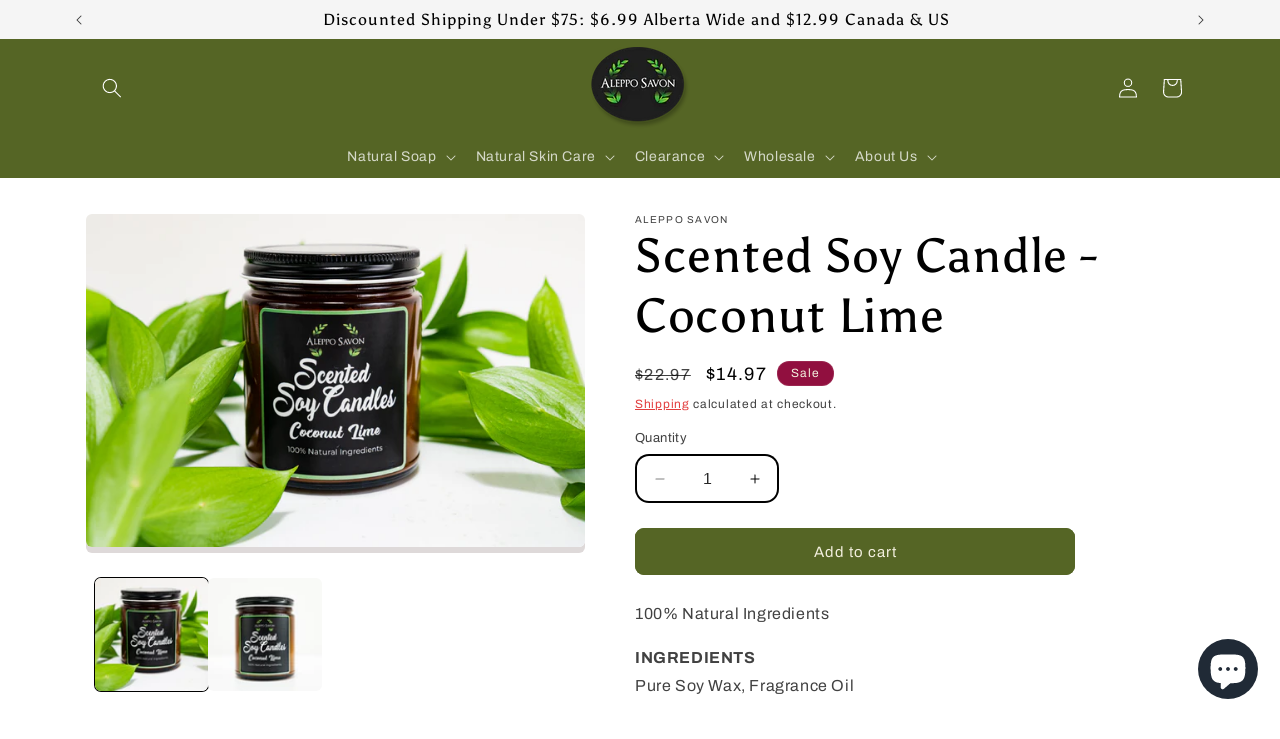

--- FILE ---
content_type: text/javascript; charset=utf-8
request_url: https://alepposavon.ca/products/scented-soy-candle-coconut-lime.js?currency=CAD&country=CA
body_size: 785
content:
{"id":4976683941941,"title":"Scented Soy Candle - Coconut Lime","handle":"scented-soy-candle-coconut-lime","description":"\u003cp\u003e100% Natural Ingredients\u003c\/p\u003e\n\u003cp\u003e\u003cstrong\u003eINGREDIENTS\u003cbr\u003e\u003c\/strong\u003ePure Soy Wax, Fragrance Oil\u003cbr\u003e\u003cbr\u003e9 oz Burn Time (71-80) Hours\u003cbr\u003e\u003cbr\u003e*MAKE SURE TOP IS FULLY MELTED TO MAXIMIZE BURN HOURS\u003c\/p\u003e","published_at":"2022-06-25T14:29:00-06:00","created_at":"2020-11-27T17:26:29-07:00","vendor":"Aleppo Savon","type":"","tags":["perfumery"],"price":1497,"price_min":1497,"price_max":1497,"available":true,"price_varies":false,"compare_at_price":2297,"compare_at_price_min":2297,"compare_at_price_max":2297,"compare_at_price_varies":false,"variants":[{"id":33292298453045,"title":"Default Title","option1":"Default Title","option2":null,"option3":null,"sku":"","requires_shipping":true,"taxable":true,"featured_image":null,"available":true,"name":"Scented Soy Candle - Coconut Lime","public_title":null,"options":["Default Title"],"price":1497,"weight":500,"compare_at_price":2297,"inventory_management":"shopify","barcode":"730309342401","requires_selling_plan":false,"selling_plan_allocations":[]}],"images":["\/\/cdn.shopify.com\/s\/files\/1\/0133\/1934\/0132\/products\/A7I2619.jpg?v=1641593237","\/\/cdn.shopify.com\/s\/files\/1\/0133\/1934\/0132\/products\/A7I2391.jpg?v=1641593237"],"featured_image":"\/\/cdn.shopify.com\/s\/files\/1\/0133\/1934\/0132\/products\/A7I2619.jpg?v=1641593237","options":[{"name":"Title","position":1,"values":["Default Title"]}],"url":"\/products\/scented-soy-candle-coconut-lime","media":[{"alt":"Scented Soy Candle - Coconut Lime - Alepposavon","id":23092174422069,"position":1,"preview_image":{"aspect_ratio":1.5,"height":1365,"width":2048,"src":"https:\/\/cdn.shopify.com\/s\/files\/1\/0133\/1934\/0132\/products\/A7I2619.jpg?v=1641593237"},"aspect_ratio":1.5,"height":1365,"media_type":"image","src":"https:\/\/cdn.shopify.com\/s\/files\/1\/0133\/1934\/0132\/products\/A7I2619.jpg?v=1641593237","width":2048},{"alt":"Scented Soy Candle - Coconut Lime - Alepposavon","id":23092100825141,"position":2,"preview_image":{"aspect_ratio":1.5,"height":1365,"width":2048,"src":"https:\/\/cdn.shopify.com\/s\/files\/1\/0133\/1934\/0132\/products\/A7I2391.jpg?v=1641593237"},"aspect_ratio":1.5,"height":1365,"media_type":"image","src":"https:\/\/cdn.shopify.com\/s\/files\/1\/0133\/1934\/0132\/products\/A7I2391.jpg?v=1641593237","width":2048}],"requires_selling_plan":false,"selling_plan_groups":[]}

--- FILE ---
content_type: application/javascript
request_url: https://app.viral-loops.com/api/shopify/snippet?campaignId=iAbKiGciOfY3VL8Y4q2PKj6g7Cw&shop=alepposavon.myshopify.com
body_size: -11
content:
(function() {
      var widget = document.createElement("shopify-widget");
      widget.setAttribute("ucid", "iAbKiGciOfY3VL8Y4q2PKj6g7Cw");
      document.body.appendChild(widget);
      var script = document.createElement('script');
      script.type = 'text/javascript';
      script.async = true;
      script.src = 'https://app.viral-loops.com/widgetsV2/core/loader.js';
      document.body.appendChild(script);
    })();

--- FILE ---
content_type: application/x-javascript; charset=utf-8
request_url: https://bundler.nice-team.net/app/shop/status/alepposavon.myshopify.com.js?1769991933
body_size: -177
content:
var bundler_settings_updated='1769862663c';